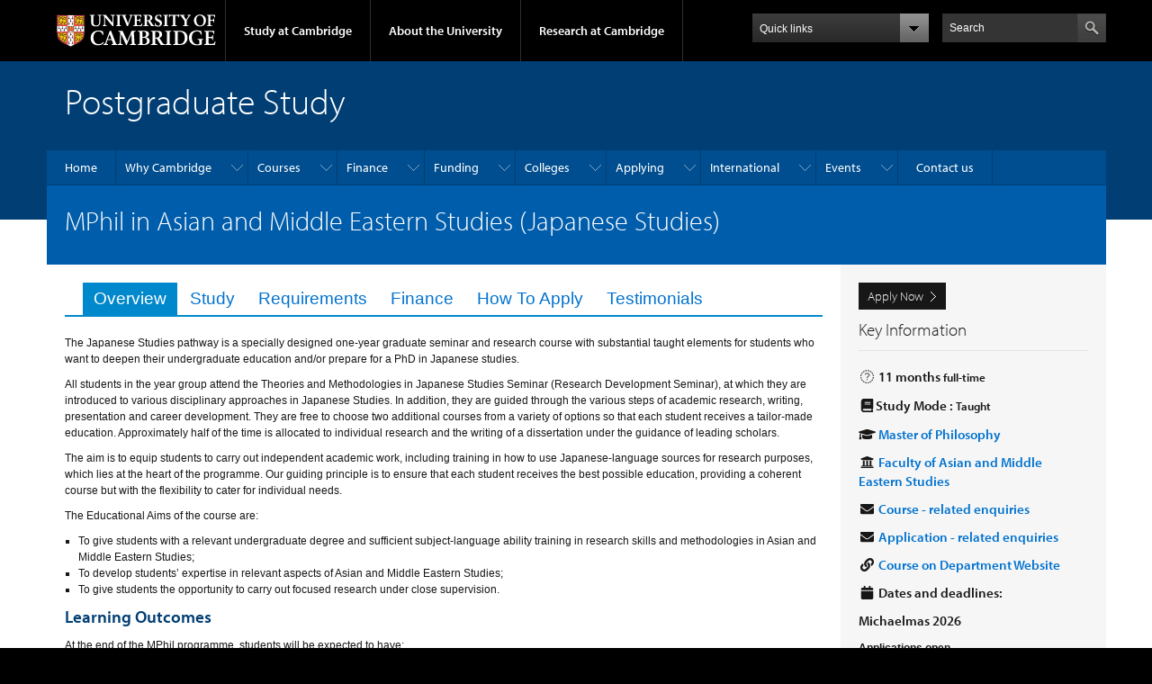

--- FILE ---
content_type: text/html; charset=utf-8
request_url: https://www.postgraduate.study.cam.ac.uk/courses/directory/amammpjps
body_size: 12492
content:
<!DOCTYPE html>

<html xmlns="http://www.w3.org/1999/xhtml" lang="en"
      dir="ltr"  class="no-js">

<head>

  <meta http-equiv="Content-Type" content="text/html; charset=utf-8" />
<meta http-equiv="X-UA-Compatible" content="IE=edge" />
<link rel="shortcut icon" href="https://www.postgraduate.study.cam.ac.uk/profiles/cambridge/themes/cambridge_theme/favicon.ico" type="image/vnd.microsoft.icon" />
<link rel="apple-touch-icon" href="https://www.postgraduate.study.cam.ac.uk/profiles/cambridge/themes/cambridge_theme/apple-touch-icon.png" type="image/png" />
<meta name="generator" content="Drupal 7 (https://www.drupal.org)" />
<link rel="canonical" href="https://www.postgraduate.study.cam.ac.uk/courses/directory/amammpjps" />
<link rel="shortlink" href="https://www.postgraduate.study.cam.ac.uk/node/42116" />

  <title>MPhil in Asian and Middle Eastern Studies (Japanese Studies) | Postgraduate Study</title>

  <meta name="viewport" content="width=device-width, initial-scale=1.0"/>

  <link type="text/css" rel="stylesheet" href="https://www.postgraduate.study.cam.ac.uk/sites/default/files/css/css_xE-rWrJf-fncB6ztZfd2huxqgxu4WO-qwma6Xer30m4.css" media="all" />
<link type="text/css" rel="stylesheet" href="https://www.postgraduate.study.cam.ac.uk/sites/default/files/css/css_z4UkRKhBAMep23boA3d2DD_F_2FHRpe5-JaW9EZTBTA.css" media="all" />
<link type="text/css" rel="stylesheet" href="https://www.postgraduate.study.cam.ac.uk/sites/default/files/css/css_xFkv5MElHGtMYWn2ju7Toy-Pdf5jcuNFcvXa61SA9M0.css" media="all" />
<link type="text/css" rel="stylesheet" href="https://2026.gaobase.admin.cam.ac.uk//static/css/dynamics.css" media="all" />
<link type="text/css" rel="stylesheet" href="https://2026.gaobase.admin.cam.ac.uk//static/css/gao.css" media="all" />
<link type="text/css" rel="stylesheet" href="https://www.postgraduate.study.cam.ac.uk/sites/default/files/css/css_TZBLxdg3N2UduQtOE2dgRSFMCkFG-NWJk6_hB1tAgag.css" media="all" />
<link type="text/css" rel="stylesheet" href="https://www.postgraduate.study.cam.ac.uk/sites/default/files/css/css_WOs0aRb8jo5l-sGXcxVXX5I7uvUiJ0y0Kec9Y_JSvxE.css" media="all" />

  <script type="text/javascript" src="//use.typekit.com/hyb5bko.js"></script>
  <script type="text/javascript">try {
      Typekit.load();
    } catch (e) {
    }</script>
  <script type="text/javascript">document.documentElement.className += " js";</script>

</head>

<body class="html not-front not-logged-in no-sidebars page-node page-node- page-node-42116 node-type-gao-course campl-theme-1" >

<!--[if lt IE 7]>
<div class="lt-ie9 lt-ie8 lt-ie7">
<![endif]-->
<!--[if IE 7]>
<div class="lt-ie9 lt-ie8">
<![endif]-->
<!--[if IE 8]>
<div class="lt-ie9">
<![endif]-->

<a href="#page-content" class="campl-skipTo">skip to content</a>

<noscript aria-hidden="true"><iframe src="https://www.googletagmanager.com/ns.html?id=GTM-WK7B6PR" height="0" width="0" style="display:none;visibility:hidden"></iframe></noscript>


<div class="campl-row campl-global-header">
  <div class="campl-wrap clearfix">
    <div class="campl-header-container campl-column8" id="global-header-controls">
      <a href="https://www.cam.ac.uk" class="campl-main-logo">
        <img alt="University of Cambridge" src="/profiles/cambridge/themes/cambridge_theme/images/interface/main-logo-small.png"/>
      </a>

      <ul class="campl-unstyled-list campl-horizontal-navigation campl-global-navigation clearfix">
        <li>
          <a href="#study-with-us">Study at Cambridge</a>
        </li>
        <li>
          <a href="#about-the-university">About the University</a>
        </li>
        <li>
          <a href="https://www.cam.ac.uk/research?ucam-ref=global-header" class="campl-no-drawer">Research at Cambridge</a>
        </li>
      </ul>
    </div>

    <div class="campl-column2">
      <div class="campl-quicklinks">
      </div>
    </div>

    <div class="campl-column2">

      <div class="campl-site-search" id="site-search-btn">

        <label for="header-search" class="hidden">Search site</label>

        <div class="campl-search-input">
          <form action="https://search.cam.ac.uk/web" method="get">
            <input id="header-search" type="text" title="Search" name="query" value="" placeholder="Search"/>

            <input type="hidden" name="filterTitle" value="Postgraduate Study"/><input type="hidden" name="include" value="https://www.postgraduate.study.cam.ac.uk"/>
            <input type="image" alt="Search" class="campl-search-submit"
                   src="/profiles/cambridge/themes/cambridge_theme/images/interface/btn-search-header.png"/>
          </form>
        </div>
      </div>

    </div>
  </div>
</div>
<div class="campl-row campl-global-header campl-search-drawer">
  <div class="campl-wrap clearfix">
    <form class="campl-site-search-form" id="site-search-container" action="https://search.cam.ac.uk/web" method="get">
      <div class="campl-search-form-wrapper clearfix">
        <input type="text" class="text" title="Search" name="query" value="" placeholder="Search"/>

        <input type="hidden" name="filterTitle" value="Postgraduate Study"/><input type="hidden" name="include" value="https://www.postgraduate.study.cam.ac.uk"/>
        <input type="image" alt="Search" class="campl-search-submit"
               src="/profiles/cambridge/themes/cambridge_theme/images/interface/btn-search.png"/>
      </div>
    </form>
  </div>
</div>

<div class="campl-row campl-global-navigation-drawer">

  <div class="campl-wrap clearfix">
    <div class="campl-column12 campl-home-link-container">
      <a href="">Home</a>
    </div>
  </div>
  <div class="campl-wrap clearfix">
    <div class="campl-column12 campl-global-navigation-mobile-list campl-global-navigation-list">
      <div class="campl-global-navigation-outer clearfix" id="study-with-us">
        <ul class="campl-unstyled-list campl-global-navigation-header-container ">
          <li><a href="https://www.cam.ac.uk/study-at-cambridge?ucam-ref=global-header">Study at Cambridge</a></li>
        </ul>
        <div class="campl-column4">
          <ul
            class="campl-global-navigation-container campl-unstyled-list campl-global-navigation-secondary-with-children">
            <li>
              <a href="https://www.undergraduate.study.cam.ac.uk/?ucam-ref=global-header">Undergraduate</a>
              <ul class="campl-global-navigation-tertiary campl-unstyled-list">
                <li>
                  <a href="https://www.undergraduate.study.cam.ac.uk/courses?ucam-ref=global-header">Undergraduate courses</a>
                </li>
                <li>
                  <a href="https://www.undergraduate.study.cam.ac.uk/applying?ucam-ref=global-header">Applying</a>
                </li>
                <li>
                  <a href="https://www.undergraduate.study.cam.ac.uk/events?ucam-ref=global-header">Events and open days</a>
                </li>
                <li>
                  <a href="https://www.undergraduate.study.cam.ac.uk/finance?ucam-ref=global-header">Fees and finance</a>
                </li>
              </ul>
            </li>
          </ul>
        </div>
        <div class="campl-column4">
          <ul
            class="campl-global-navigation-container campl-unstyled-list campl-global-navigation-secondary-with-children">
            <li>
              <a href="https://www.postgraduate.study.cam.ac.uk/?ucam-ref=global-header">Postgraduate</a>
              <ul class="campl-global-navigation-tertiary campl-unstyled-list">
                <li>
                  <a href="https://www.postgraduate.study.cam.ac.uk/courses?ucam-ref=global-header">Postgraduate courses</a>
                </li>
                <li>
                  <a href="https://www.postgraduate.study.cam.ac.uk/application-process/how-do-i-apply?ucam-ref=global-header">How to apply</a>
		</li>
                <li>
                  <a href="https://www.postgraduate.study.cam.ac.uk/events?ucam-ref=global-header">Postgraduate events</a>
                </li>		      
                <li>
		  <a href="https://www.postgraduate.study.cam.ac.uk/funding?ucam-ref=global-header">Fees and funding</a>
		</li>
              </ul>
            </li>
          </ul>
        </div>
        <div class="campl-column4">
          <ul class="campl-global-navigation-container campl-unstyled-list last">
            <li>
              <a href="https://www.internationalstudents.cam.ac.uk/?ucam-ref=global-header">International
                students</a>
            </li>
            <li>
              <a href="https://www.ice.cam.ac.uk/?ucam-ref=global-header">Continuing education</a>
            </li>
            <li>
              <a href="https://www.epe.admin.cam.ac.uk/?ucam-ref=global-header">Executive and professional education</a>
            </li>
            <li>
              <a href="https://www.educ.cam.ac.uk/?ucam-ref=global-header">Courses in education</a>
            </li>
          </ul>
        </div>
      </div>

      <div class="campl-global-navigation-outer clearfix" id="about-the-university">
        <ul class="campl-global-navigation-header-container campl-unstyled-list">
          <li><a href="https://www.cam.ac.uk/about-the-university?ucam-ref=global-header">About the University</a></li>
        </ul>
        <div class="campl-column4">
          <ul class="campl-global-navigation-container campl-unstyled-list">
            <li>
              <a href="https://www.cam.ac.uk/about-the-university/how-the-university-and-colleges-work?ucam-ref=global-header">How the
                University and Colleges work</a>
            </li>
            <li>
              <a href="https://www.cam.ac.uk/about-the-university/term-dates-and-calendars?ucam-ref=global-header">Term dates and calendars</a>
            </li>
            <li>
              <a href="https://www.cam.ac.uk/about-the-university/history?ucam-ref=global-header">History</a>
            </li>
            <li>
              <a href="https://map.cam.ac.uk/?ucam-ref=global-header">Map</a>
            </li>
            <li>
              <a href="https://www.cam.ac.uk/about-the-university/visiting-the-university?ucam-ref=global-header">Visiting the University</a>
            </li>
          </ul>
        </div>
        <div class="campl-column4">
          <ul class="campl-global-navigation-container campl-unstyled-list">
            <li>
              <a href="https://www.cam.ac.uk/about-the-university/annual-reports?ucam-ref=global-header">Annual reports</a>
            </li>
            <li>
              <a href="https://www.equality.admin.cam.ac.uk/?ucam-ref=global-header">Equality and diversity</a>
            </li>
            <li>
              <a href="https://www.cam.ac.uk/news?ucam-ref=global-header">News</a>
            </li>
            <li>
              <a href="https://www.cam.ac.uk/a-global-university?ucam-ref=global-header">A global university</a>
            </li>
          </ul>
        </div>
        <div class="campl-column4">
          <ul class="campl-global-navigation-container campl-unstyled-list">
            <li>
              <a href="https://www.admin.cam.ac.uk/whatson/?ucam-ref=global-header">Events</a>
            </li>
            <li>
              <a href="https://www.cam.ac.uk/public-engagement?ucam-ref=global-header">Public engagement</a>
            </li>
            <li>
              <a href="https://www.jobs.cam.ac.uk/">Jobs</a>
            </li>
            <li>
              <a href="https://www.philanthropy.cam.ac.uk/?ucam-ref=global-header">Give to Cambridge</a>
            </li>
          </ul>
        </div>
      </div>

      <div class="campl-global-navigation-outer clearfix" id="our-research">
        <ul class="campl-global-navigation-header-container campl-unstyled-list">
          <li><a href="">Research at Cambridge</a></li>
        </ul>
      </div>
    </div>

    <ul class="campl-unstyled-list campl-quicklinks-list campl-global-navigation-container ">
      <li>
        <a href="https://www.cam.ac.uk/for-staff?ucam-ref=global-quick-links">For staff</a>
      </li>
      <li>
        <a href="https://www.cambridgestudents.cam.ac.uk/?ucam-ref=global-quick-links">For Cambridge students</a>
      </li>
      <li>
        <a href="https://www.alumni.cam.ac.uk/?ucam-ref=global-quick-links">For alumni</a>
      </li>
	  <li>
        <a href="https://www.research-operations.admin.cam.ac.uk/?ucam-ref=global-quick-links">For our researchers</a>
      </li>
      <li>
        <a href="https://www.cam.ac.uk/business-and-enterprise?ucam-ref=global-quick-links">Business and enterprise</a>
      </li>
      <li>
        <a href="https://www.cam.ac.uk/colleges-and-departments?ucam-ref=global-quick-links">Colleges &amp; departments</a>
      </li>
	  <li>
        <a href="https://www.cam.ac.uk/email-and-phone-search?ucam-ref=global-quick-links">Email &amp; phone search</a>
      </li>
      <li>
        <a href="https://www.philanthropy.cam.ac.uk/?ucam-ref=global-quick-links">Give to Cambridge</a>
      </li>
      <li>
        <a href="https://www.libraries.cam.ac.uk/?ucam-ref=global-quick-links">Libraries</a>
      </li>
      <li>
        <a href="https://www.museums.cam.ac.uk/?ucam-ref=global-quick-links">Museums &amp; collections</a>
      </li>
    </ul>
  </div>
</div>

<div class="campl-row campl-page-header campl-section-page">
  <div class="campl-wrap clearfix">
    <div class="campl-column12">
      <div class="campl-content-container ">

        
                          
        
                  <p class="campl-page-title">
                  Postgraduate Study                            </p>
        
        
      </div>
    </div>
  </div>
</div>

  <div class="campl-row campl-page-header">
    <div class="campl-wrap">
        <div class="region region-horizontal-navigation">
    <div id="block-menu-block-1" class="block block-menu-block">

  
  
  
  <div>
    <div class="menu-block-wrapper menu-block-1 menu-name-main-menu parent-mlid-0 menu-level-1">
  <div class="campl-wrap clearfix campl-local-navigation"><div class="campl-local-navigation-container"><ul class="campl-unstyled-list"><li class="first leaf menu-mlid-275"><a href="/">Home</a></li>
<li class="expanded menu-mlid-717"><a href="/why-cambridge">Why Cambridge</a><ul class="campl-unstyled-list local-dropdown-menu"><li class="first collapsed menu-mlid-717"><a href="/why-cambridge">Why Cambridge overview</a></li>
<li class="leaf menu-mlid-50642"><a href="/why-cambridge/chat-with-us">Chat with our students</a></li>
<li class="expanded menu-mlid-42510"><a href="/why-cambridge/cambridge-explained">Cambridge explained</a><ul class="campl-unstyled-list local-dropdown-menu"><li class="first collapsed menu-mlid-42510"><a href="/why-cambridge/cambridge-explained">Cambridge explained overview</a></li>
<li class="last leaf menu-mlid-738"><a href="/why-cambridge/cambridge-explained/supervision-system">The supervision system</a></li>
</ul></li>
<li class="expanded menu-mlid-42511"><a href="/why-cambridge/student-life">Student life</a><ul class="campl-unstyled-list local-dropdown-menu"><li class="first collapsed menu-mlid-42511"><a href="/why-cambridge/student-life">Student life overview</a></li>
<li class="leaf menu-mlid-723"><a href="/why-cambridge/student-life/around-cambridge">In and around Cambridge</a></li>
<li class="leaf menu-mlid-737"><a href="/why-cambridge/student-life/leisure-activities">Leisure activities</a></li>
<li class="leaf menu-mlid-736"><a href="/why-cambridge/student-life/student-union">Student union</a></li>
<li class="last leaf menu-mlid-49742"><a href="/why-cambridge/student-life/music-awards">Music awards</a></li>
</ul></li>
<li class="expanded menu-mlid-42512"><a href="/why-cambridge/student-support">Student support</a><ul class="campl-unstyled-list local-dropdown-menu"><li class="first collapsed menu-mlid-42512"><a href="/why-cambridge/student-support">Student support overview</a></li>
<li class="leaf menu-mlid-42513"><a href="/why-cambridge/student-support/mental-health-and-wellbeing">Mental health and wellbeing</a></li>
<li class="leaf menu-mlid-734"><a href="/why-cambridge/student-support/disabled-students">Disabled students</a></li>
<li class="leaf menu-mlid-735"><a href="/why-cambridge/student-support/childcare">Childcare</a></li>
<li class="leaf menu-mlid-42514"><a href="/why-cambridge/student-support/learn-language-cambridge">Language tuition</a></li>
<li class="leaf menu-mlid-42515"><a href="/why-cambridge/support/skills-training">Skills training</a></li>
<li class="last leaf menu-mlid-55012"><a href="/why-cambridge/student-support/refugees">Support for refugees</a></li>
</ul></li>
<li class="last leaf menu-mlid-732"><a href="/why-cambridge/careers">Careers</a></li>
</ul></li>
<li class="expanded menu-mlid-1572"><a href="/courses-overview">Courses</a><ul class="campl-unstyled-list local-dropdown-menu"><li class="first collapsed menu-mlid-1572"><a href="/courses-overview">Courses overview</a></li>
<li class="leaf menu-mlid-1078"><a href="/courses">Course Directory</a></li>
<li class="leaf menu-mlid-543"><a href="/courses/departments">Department directory</a></li>
<li class="leaf menu-mlid-10452"><a href="/courses/qualifications">Qualification types</a></li>
<li class="leaf menu-mlid-579"><a href="/courses/part-time-study">Part-time study</a></li>
<li class="leaf menu-mlid-56242"><a href="/courses-overview/research-degrees">Research degrees</a></li>
<li class="last leaf menu-mlid-648"><a href="/courses/visiting-students">Visiting students</a></li>
</ul></li>
<li class="expanded menu-mlid-582"><a href="/finance">Finance</a><ul class="campl-unstyled-list local-dropdown-menu"><li class="first collapsed menu-mlid-582"><a href="/finance">Finance overview</a></li>
<li class="expanded menu-mlid-583"><a href="/finance/fees">Tuition fees</a><ul class="campl-unstyled-list local-dropdown-menu"><li class="first collapsed menu-mlid-583"><a href="/finance/fees">Tuition fees overview</a></li>
<li class="leaf menu-mlid-593"><a href="/finance/fees/what-my-fee-status">What is my fee status?</a></li>
<li class="leaf menu-mlid-597"><a href="/finance/fees/tuition-fees-part-time-students">Part-time study fees</a></li>
<li class="last leaf menu-mlid-595"><a href="/finance/fees/staff-bursary-scheme">Staff Bursary Scheme</a></li>
</ul></li>
<li class="last leaf menu-mlid-596"><a href="/finance/maintenance">Living costs</a></li>
</ul></li>
<li class="expanded menu-mlid-48739"><a href="/funding">Funding</a><ul class="campl-unstyled-list local-dropdown-menu"><li class="first collapsed menu-mlid-48739"><a href="/funding">Funding overview</a></li>
<li class="leaf menu-mlid-48741"><a href="/funding/applying-university-funding">Applying for University funding</a></li>
<li class="leaf menu-mlid-61052"><a href="/funding/doctoral-training-programmes">Doctoral training programmes</a></li>
<li class="last leaf menu-mlid-64881"><a href="/funding/external-funding-and-loans">External funding and loans</a></li>
</ul></li>
<li class="expanded menu-mlid-59982"><a href="/colleges">Colleges</a><ul class="campl-unstyled-list local-dropdown-menu"><li class="first collapsed menu-mlid-59982"><a href="/colleges">Colleges overview</a></li>
<li class="leaf menu-mlid-69842"><a href="/colleges/college-listing">College listing</a></li>
<li class="last leaf menu-mlid-64882"><a href="/colleges/accommodation">Accommodation</a></li>
</ul></li>
<li class="expanded menu-mlid-42503"><a href="/apply">Applying</a><ul class="campl-unstyled-list local-dropdown-menu"><li class="first collapsed menu-mlid-42503"><a href="/apply">Applying overview</a></li>
<li class="leaf menu-mlid-605"><a href="/apply/application-deadlines">Application deadlines</a></li>
<li class="expanded menu-mlid-65963"><a href="/apply/before/entry-requirements" title="">Before you apply</a><ul class="campl-unstyled-list local-dropdown-menu"><li class="first leaf menu-mlid-649"><a href="/apply/before/entry-requirements">Entry requirements</a></li>
<li class="leaf menu-mlid-65962"><a href="/apply/before/international-qualifications">International qualifications</a></li>
<li class="leaf menu-mlid-580"><a href="/apply/before/english-language-requirements">English language requirements</a></li>
<li class="leaf menu-mlid-65960"><a href="/apply/before/find-supervisor">Find a supervisor</a></li>
<li class="last leaf menu-mlid-65964"><a href="/apply/before/widening-access">Widening access and participation</a></li>
</ul></li>
<li class="expanded menu-mlid-65965"><a href="/apply/how/supporting-documents" title="">How to apply</a><ul class="campl-unstyled-list local-dropdown-menu"><li class="first expanded menu-mlid-607"><a href="/apply/how/supporting-documents">Supporting documents</a><ul class="menu"><li class="first collapsed menu-mlid-607"><a href="/apply/how/supporting-documents">Supporting documents overview</a></li>
<li class="leaf menu-mlid-14692"><a href="/apply/how/research-proposal">Writing a research proposal</a></li>
<li class="last leaf menu-mlid-65966"><a href="/apply/how/personal-statement">Preparing a personal statement</a></li>
</ul></li>
<li class="leaf menu-mlid-55122"><a href="/apply/how/references">References</a></li>
<li class="expanded menu-mlid-16444"><a href="/apply/how/application-fee">Application fee</a><ul class="menu"><li class="first collapsed menu-mlid-16444"><a href="/apply/how/application-fee">Application fee overview</a></li>
<li class="last leaf menu-mlid-61032"><a href="/apply/how/application-fee-waiver">Application fee waiver</a></li>
</ul></li>
<li class="leaf menu-mlid-65967"><a href="/apply/how/international-applications">International applications</a></li>
<li class="leaf menu-mlid-603"><a href="/apply/how/disabled-applicants">Disabled applicants</a></li>
<li class="leaf menu-mlid-64782"><a href="/apply/how/ai-postgraduate-applications">AI and postgraduate applications</a></li>
<li class="last leaf menu-mlid-58172"><a href="/apply/how/admissions-fraud">Admissions fraud</a></li>
</ul></li>
<li class="expanded menu-mlid-65968"><a href="/apply/after/how-assess-application" title="">After you apply</a><ul class="campl-unstyled-list local-dropdown-menu"><li class="first leaf menu-mlid-42505"><a href="/apply/after/how-assess-application">How we assess your application</a></li>
<li class="expanded menu-mlid-65969"><a href="/apply/after/application-outcome">Outcome of your application</a><ul class="menu"><li class="first collapsed menu-mlid-65969"><a href="/apply/after/application-outcome">Outcome of your application overview</a></li>
<li class="last leaf menu-mlid-657"><a href="/apply/after/appeals-complaints">Appeals and complaints</a></li>
</ul></li>
<li class="expanded menu-mlid-656"><a href="/apply/after/your-offer">Your offer</a><ul class="menu"><li class="first collapsed menu-mlid-656"><a href="/apply/after/your-offer">Your offer overview</a></li>
<li class="leaf menu-mlid-567"><a href="/apply/after/visas-immigration">Visas and immigration</a></li>
<li class="last leaf menu-mlid-3252"><a href="/apply/after/criminal-convictions">Declaring criminal convictions</a></li>
</ul></li>
<li class="leaf menu-mlid-69844"><a href="/apply/after/changing-your-start-date">Changing your start date to a later term</a></li>
<li class="leaf menu-mlid-655"><a href="/apply/after/deferred-entry">Deferring your application</a></li>
<li class="last leaf menu-mlid-65970"><a href="/apply/after/prepare-to-arrive">Prepare to arrive</a></li>
</ul></li>
<li class="last leaf menu-mlid-42518"><a href="/apply/track-application">Track your application</a></li>
</ul></li>
<li class="expanded menu-mlid-566"><a href="/international">International</a><ul class="campl-unstyled-list local-dropdown-menu"><li class="first collapsed menu-mlid-566"><a href="/international">International overview</a></li>
<li class="leaf menu-mlid-66962"><a href="/apply/how/international-applications" title="">How to apply</a></li>
<li class="leaf menu-mlid-69841"><a href="/apply/before/international-qualifications" title="">International qualifications</a></li>
<li class="leaf menu-mlid-69846"><a href="/apply/before/english-language-requirements" title="">English language requirements</a></li>
<li class="leaf menu-mlid-69847"><a href="/apply/after/visas-immigration" title="">Visas and immigration</a></li>
<li class="leaf menu-mlid-61042"><a href="/international/international-visits-and-events">International events and visits</a></li>
<li class="expanded menu-mlid-49642"><a href="/international/student-perspectives" title="">Student views</a><ul class="campl-unstyled-list local-dropdown-menu"><li class="first collapsed menu-mlid-49642"><a href="/international/student-perspectives" title="">Student views overview</a></li>
<li class="leaf menu-mlid-49552"><a href="/international/student-perspectives/akhilas-story">Akhila’s story</a></li>
<li class="leaf menu-mlid-49562"><a href="/international/student-perspectives/alexs-story">Alex’s story</a></li>
<li class="leaf menu-mlid-49572"><a href="/international/student-perspectives/huijies-story">Huijie’s story</a></li>
<li class="leaf menu-mlid-49582"><a href="/international/student-perspectives/kelseys-story">Kelsey’s story</a></li>
<li class="leaf menu-mlid-49592"><a href="/international/student-perspectives/lus-story">Lu’s story</a></li>
<li class="last leaf menu-mlid-49602"><a href="/international/student-perspectives/nileshs-story">Nilesh’s story</a></li>
</ul></li>
<li class="last leaf menu-mlid-60115"><a href="/international/get-in-touch">Get in touch!</a></li>
</ul></li>
<li class="expanded menu-mlid-16329"><a href="/events">Events</a><ul class="campl-unstyled-list local-dropdown-menu"><li class="first collapsed menu-mlid-16329"><a href="/events">Events overview</a></li>
<li class="leaf menu-mlid-58162"><a href="/events-listing" title="">Upcoming events</a></li>
<li class="leaf menu-mlid-34732"><a href="/openday">Postgraduate Open Days</a></li>
<li class="leaf menu-mlid-61112"><a href="/events/discover-cambridge">Discover Cambridge webinars</a></li>
<li class="leaf menu-mlid-61062"><a href="/international/international-visits-and-events" title="">International events</a></li>
<li class="leaf menu-mlid-56132"><a href="https://www.virtualtour.study.cam.ac.uk/" title="">Virtual tour</a></li>
<li class="expanded menu-mlid-69837"><a href="/events/aim-applicant-support-programme">AIM applicant support programme</a><ul class="campl-unstyled-list local-dropdown-menu"><li class="first collapsed menu-mlid-69837"><a href="/events/aim-applicant-support-programme">AIM applicant support programme overview</a></li>
<li class="leaf menu-mlid-69838"><a href="/events/aim-applicant-support-programme/aim-explore">AIM: Explore</a></li>
<li class="leaf menu-mlid-69839"><a href="/events/aim-applicant-support-programme/aim-masters">AIM: Master&#039;s</a></li>
<li class="last leaf menu-mlid-69840"><a href="/aim-phd">AIM: PhD</a></li>
</ul></li>
<li class="leaf menu-mlid-61092"><a href="/events/placements">Research placements</a></li>
<li class="last leaf menu-mlid-69845"><a href="/events/getting-here">Getting here</a></li>
</ul></li>
<li class="last leaf menu-mlid-56352"><a href="/contact-us">Contact us</a></li>
</ul></div></div></div>
  </div>

</div>
  </div>
    </div>
  </div>


  <div class="campl-row campl-page-header">
    <div class="campl-wrap clearfix campl-page-sub-title campl-recessed-sub-title">
      
      <div class="campl-column12">
        <div class="campl-content-container clearfix contextual-links-region">
                    <h1 class="campl-sub-title">MPhil in Asian and Middle Eastern Studies (Japanese Studies) </h1>
                  </div>
      </div>
    </div>
  </div>

  <div class="campl-row campl-content
    campl-recessed-content">
    <div class="campl-wrap clearfix">
                            <div class="campl-column9 campl-main-content" id="page-content">

          <div class="">

            
                          <div class="campl-content-container campl-no-bottom-padding"><h2 class="element-invisible">Primary tabs</h2><ul class="campl-nav campl-nav-tabs campl-unstyled-list"><li class="active"><a href="/courses/directory/amammpjps">Overview<span class="element-invisible">(active tab)</span></a></li>
<li><a href="/courses/directory/amammpjps/study">Study</a></li>
<li><a href="/courses/directory/amammpjps/requirements">Requirements</a></li>
<li><a href="/courses/directory/amammpjps/finance">Finance</a></li>
<li><a href="/courses/directory/amammpjps/apply">How To Apply</a></li>
<li><a href="/courses/directory/amammpjps/testimonials">Testimonials</a></li>
</ul></div>            
              <div class="region region-content">
    <div id="node-42116" class="node node-gao-course clearfix">
  <div class="field field-name-field-gao-course-header field-type-text-long field-label-hidden"><div class="field-items"><div class="field-item even">
</div></div></div>  <div class="content campl-content-container">
    <!--<ul class="campl-nav campl-nav-tabs campl-unstyled-list" style="margin-bottom:20px;">
      <li class="active"><a href="/courses/directory/amammpjps">Overview</a></li><li><a href="/courses/directory/amammpjps/study">Study</a></li><li><a href="/courses/directory/amammpjps/requirements">Requirements</a></li><li><a href="/courses/directory/amammpjps/finance">Finance</a></li><li><a href="/courses/directory/amammpjps/apply">How To Apply</a></li><li><a href="/courses/directory/amammpjps/testimonials">Testimonials</a></li>    </ul>-->
    <div class="field field-name-field-gao-course-overview field-type-text-long field-label-hidden"><div class="field-items"><div class="field-item even">
<p>The Japanese Studies pathway is a specially designed one-year graduate seminar and research course with substantial taught elements for students who want to deepen their undergraduate education and/or prepare for a PhD in Japanese studies. </p>

<p>All students in the year group attend the Theories and Methodologies in Japanese Studies Seminar (Research Development Seminar), at which they are introduced to various disciplinary approaches in Japanese Studies. In addition, they are guided through the various steps of academic research, writing, presentation and career development. They are free to choose two additional courses from a variety of options so that each student receives a tailor-made education. Approximately half of the time is allocated to individual research and the writing of a dissertation under the guidance of leading scholars.</p>

<p>The aim is to equip students to carry out independent academic work, including training in how to use Japanese-language sources for research purposes, which lies at the heart of the programme. Our guiding principle is to ensure that each student receives the best possible education, providing a coherent course but with the flexibility to cater for individual needs.</p>

<p>The Educational Aims of the course are:</p>

<ul>
	<li>To give students with a relevant undergraduate degree and sufficient subject-language ability training in research skills and methodologies in Asian and Middle Eastern Studies;</li>
	<li> To develop students’ expertise in relevant aspects of Asian and Middle Eastern Studies;</li>
	<li> To give students the opportunity to carry out focused research under close supervision.</li>
</ul>

    <h2>Learning Outcomes</h2>
    <p>At the end of the MPhil programme, students will be expected to have:</p>

<ul>
	<li>acquired the ability to read, interpret and translate primary sources in modern and/or classical Japanese;</li>
	<li>acquired a good knowledge of the general scholarship on modern and/or classical Japanese studies;</li>
	<li>acquired an in-depth knowledge of the secondary literature relevant to the subject of their dissertation;</li>
	<li>developed the ability to formulate original research questions and to produce a well-constructed argument to answer them, in the form of an independent piece of research based on the use of primary and secondary sources;</li>
	<li>acquired the skills to use library and internet resources independently; and</li>
	<li>developed a peer network and the ability to give constructive feedback.</li>
</ul>


    <hr />
    <h2>Continuing</h2>
    <p>All applicants should submit, via the Applicant Portal, a workable and relevant research proposal and demonstrate that they have the required academic knowledge and skills to carry out their project.</p>

<p>Those students who are enrolled in an MPhil by Advanced Studies at the University of Cambridge and wish to continue to the PhD programme at the Faculty of Asian and Middle Eastern Studies will be required to obtain at least 67 per cent overall in their MPhil by Advanced Studies degree and satisfy any pre-existing requirements also set by the Degree Committee, i.e. English language requirement.</p>

<p>Admission is at the discretion of the Degree Committee, which judges each applicant on their own merits and in accordance with its own set of rules and regulations.</p>


    <hr />
    <h2>Open Days</h2>
    <p>The University hosts and attends fairs and events throughout the year, in the UK and across the world. We also offer online events to help you explore your options:</p>

<ul>
	<li>
	<p>Discover Cambridge: Master’s and PhD study webinars - these Spring events provide practical information about applying for postgraduate study.</p>
	</li>
	<li>
	<p>Postgraduate Virtual Open Days - taking place in November each year, the Open Days focus on subject and course information.</p>
	</li>
</ul>

<p>For more information about upcoming events <a href="https://www.postgraduate.study.cam.ac.uk/events" target="_blank">visit our events pages</a>.</p>


</div></div></div>  </div>
</div>
  </div>

          </div>

        </div>
      
      
              <div class="campl-column3 campl-secondary-content ">
            <div class="region region-sidebar">
    <div id="block-fieldblock-node-gao-course-default-field-gao-sidebar" class="block block-fieldblock">

  
  
  
  <div class="campl-content-container">
    <div class="field field-name-field-gao-sidebar field-type-text-long field-label-hidden"><div class="field-items"><div class="field-item even">


    <p>
        <a class="campl-primary-cta" href="https://apply.graduate.study.cam.ac.uk//applicant/login?apply=AMAMMPJPS">Apply Now</a>
    </p>

<div class="campl-heading-container">
    <h2>Key Information</h2>
</div>
<br>

    <h4>
        <i class="fa fa-fw fa-clock-o"></i> 11 months <small>full-time</small>
    </h4>




    <h4>
        <i class="fa fa-book fa-fw"></i>Study Mode : <small>Taught</small>
    </h4>

<h4>
    <i class="fa fa-fw fa-graduation-cap"></i> <a href="https://www.postgraduate.study.cam.ac.uk/courses/qualifications/mphil">Master of Philosophy</a>
    
</h4>

    <h4>
        <i class="fa fa-fw fa-university"></i> <a href="https://www.postgraduate.study.cam.ac.uk/courses/departments/amam">Faculty of Asian and Middle Eastern Studies</a>
    </h4>


    <h4>
        <i class="fa fa-fw fa-envelope"></i> <a href="mailto:gpa@ames.cam.ac.uk">Course - related enquiries</a>
    </h4>

<h4>
    <i class="fa fa-fw fa-envelope"></i> <a href="https://camadmissions.zendesk.com/hc/en-gb/requests/new">Application - related enquiries</a>
</h4>

    <h4>
        <i class="fa fa-fw fa-link"></i> <a href="https://www.ames.cam.ac.uk/postgraduates/prospective-masters-students">Course on Department Website</a>
    </h4>

<h4>
    <i class="fa fa-fw fa-calendar"></i> Dates and deadlines:
</h4>
<div id="presentations" class="panel-group">
    
        
        <div class="panel panel-default">
            <div class="panel-heading"
                 data-toggle="collapse"
                 data-parent="#presentations"
                 data-target="#term-3521">
                <h4 class="panel-title">
                    Michaelmas 2026
                    
                </h4>
            </div>
            <div id="term-3521"
                 class="panel-collapse collapse in">
                <div class="panel-body">
                    <dl>
                        <dt>Applications open</dt>
                        <dd>
                            Sept. 3, 2025
                        </dd>
                        <dt>Application deadline</dt>
                        <dd>
                            May 14, 2026
                        </dd>
                        <dt>Course Starts</dt>
                        <dd>
                            Oct. 1, 2026
                        </dd>
                    </dl>
                    <p>
                        <small>Some courses can close early. See the <a href="https://www.postgraduate.study.cam.ac.uk/how-do-i-apply/application-funding-deadlines">Deadlines page</a> for guidance on when to apply.</small>
                    </p>
                </div>
            </div>
        </div>
    
    
        <div class="panel panel-default">
            <div class="panel-heading collapsed"
                 data-toggle="collapse"
                 data-parent="#presentations"
                 data-target="#funding-deadlines">
                <h4 class="panel-title">Funding Deadlines</h4>
            </div>
            <div id="funding-deadlines" class="panel-collapse collapse">
                <div class="panel-body">
                    <dl>
                        
                            <dt>Course Funding Deadline</dt>
                            <dd>
                                Dec. 3, 2025
                            </dd>
                        
                        
                            <dt>Gates Cambridge US round only</dt>
                            <dd>
                                Oct. 15, 2025
                            </dd>
                        
                    </dl>
                    <p>
                        <small>These deadlines apply to applications for courses starting in Michaelmas , Lent  and Easter .</small>
                    </p>
                </div>
            </div>
        </div>
    
</div>

    <br>
    
    <div class="campl-heading-container">
        <h2>Similar Courses</h2>
    </div>
    <ul class="campl-unstyled-list campl-related-links">
        
            <li>
                <a href="https://www.postgraduate.study.cam.ac.uk/courses/directory/amammpkrs">Asian and Middle Eastern Studies (Korean Studies)</a>
                
                <br>
                
                MPhil
            </li>
        
            <li>
                <a href="https://www.postgraduate.study.cam.ac.uk/courses/directory/amammpjpr">Asian and Middle Eastern Studies by Research (Japanese Studies)</a>
                
                <br>
                
                MPhil
            </li>
        
            <li>
                <a href="https://www.postgraduate.study.cam.ac.uk/courses/directory/amammpkrr">Asian and Middle Eastern Studies by Research (Korean Studies)</a>
                
                <br>
                
                MPhil
            </li>
        
            <li>
                <a href="https://www.postgraduate.study.cam.ac.uk/courses/directory/polamplas">Latin American Studies</a>
                
                <br>
                
                MPhil
            </li>
        
            <li>
                <a href="https://www.postgraduate.study.cam.ac.uk/courses/directory/polapdlas">Latin American Studies</a>
                
                <br>
                
                PhD
            </li>
        
    </ul>

</div></div></div>  </div>

</div>
  </div>
        </div>
      
      
    </div>

  </div>

  <div class="campl-row campl-local-footer">
    <div class="campl-wrap clearfix">
      <div class="campl-column3 campl-footer-navigation">
                    <div class="region region-footer-1">
    <div id="block-menu-menu-graduate-admissions-office" class="block block-menu campl-content-container campl-navigation-list">

  
      <h3>Postgraduate Admissions Office</h3>
  
  
  <div class="content">
    <ul class="campl-unstyled-list"><li class="first leaf"><a href="/about-us" title="">About us</a></li>
<li class="leaf"><a href="/admissions-statistics" title="">Admissions statistics</a></li>
<li class="leaf"><a href="https://apply.postgraduate.study.cam.ac.uk/applicant/login" title="">Start an application</a></li>
<li class="leaf"><a href="https://camsis.cam.ac.uk/psc/publicprod/EMPLOYEE/SA/c/UC_GRAD_APP_SELF_SERVICE.UC_PG_LOGIN_FL.GBL" title="">Applicant Self-Service</a></li>
<li class="last leaf"><a href="https://www.postgraduate.study.cam.ac.uk/contact-us" title="">Contact us</a></li>
</ul>  </div>

</div>
  </div>
              </div>
      <div class="campl-column3 campl-footer-navigation">
                    <div class="region region-footer-2">
    <div id="block-block-692" class="block block-block campl-content-container campl-navigation-list">

  
      <h3>About this site</h3>
  
  
  <div class="content">
    <p><a href="https://www.postgraduate.study.cam.ac.uk/about-this-site">About our website</a></p>

<p><a href="https://www.postgraduate.study.cam.ac.uk/about-this-site/cookies" title="Cookies">Cookie notice</a></p>

<p><a href="https://www.postgraduate.study.cam.ac.uk/about-this-site/privacy-policy" title="Privacy policy">Privacy policy</a></p>

<p><a href="https://www.postgraduate.study.cam.ac.uk/how-we-use-participant-data">Event booking policy</a>&nbsp;</p>
  </div>

</div>
  </div>
              </div>
      <div class="campl-column3 campl-footer-navigation">
                    <div class="region region-footer-3">
    <div id="block-block-702" class="block block-block campl-content-container campl-navigation-list">

  
      <h3>University Policy and Guidelines</h3>
  
  
  <div class="content">
    <p><a href="https://www.cam.ac.uk/about-this-site/privacy-policy">University privacy policy</a></p>

<p><a href="https://www.information-compliance.admin.cam.ac.uk/data-protection/applicant-data">Information compliance</a></p>

<p><a href="http://www.equality.admin.cam.ac.uk/equality-and-diversity-cambridge/equal-opportunities-policy">Equality and Diversity</a></p>

<p><a href="https://www.cambridgestudents.cam.ac.uk/new-students/manage-your-student-information/graduate-students/terms-study">Terms of Study</a></p>

<p><a href="https://www.postgraduate.study.cam.ac.uk/freedom-speech">Freedom of Speech</a></p>
  </div>

</div>
  </div>
              </div>
      <div class="campl-column3 campl-footer-navigation last">
                                </div>
    </div>
  </div>

<div class="campl-row campl-global-footer">
  <div class="campl-wrap clearfix">
    <div class="campl-column3 campl-footer-navigation">
      <div class="campl-content-container campl-footer-logo">
        <img alt="University of Cambridge" src="/profiles/cambridge/themes/cambridge_theme/images/interface/main-logo-small.png"
             class="campl-scale-with-grid"/>

        <p>&#169; 2026 University of Cambridge</p>
        <ul class="campl-unstyled-list campl-global-footer-links">
          <li>
            <a href="https://www.cam.ac.uk/about-the-university/contact-the-university?ucam-ref=global-footer">Contact the University</a>
          </li>
          <li>
            <a href="https://www.cam.ac.uk/about-this-site/accessibility?ucam-ref=global-footer">Accessibility</a>
          </li>
          <li>
            <a href="https://www.information-compliance.admin.cam.ac.uk/foi?ucam-ref=global-footer">Freedom of information</a>
          </li>
		  <li>
		    <a href="https://www.cam.ac.uk/about-this-site/privacy-policy?ucam-ref=global-footer">Privacy policy and cookies</a>
		  </li>
		  <li>
		    <a href="https://www.governanceandcompliance.admin.cam.ac.uk/governance-and-strategy/anti-slavery-and-anti-trafficking?ucam-ref=global-footer">Statement on Modern Slavery</a>
		  </li>
          <li>
            <a href="https://www.cam.ac.uk/about-this-site/terms-and-conditions?ucam-ref=global-footer">Terms and conditions</a>
          </li>
		  <li>
            <a href="https://www.cam.ac.uk/university-a-z?ucam-ref=global-footer">University A-Z</a>
          </li>
        </ul>
      </div>
    </div>
    <div class="campl-column3 campl-footer-navigation">
      <div class="campl-content-container campl-navigation-list">

        <div class="link-list">
          <h3><a href="https://www.cam.ac.uk/study-at-cambridge?ucam-ref=global-footer">Study at Cambridge</a></h3>
          <ul class="campl-unstyled-list campl-page-children">
            <li>
              <a href="https://www.undergraduate.study.cam.ac.uk/?ucam-ref=global-footer">Undergraduate</a>
            </li>
            <li>
              <a href="https://www.postgraduate.study.cam.ac.uk?ucam-ref=global-footer">Postgraduate</a>
            </li>
            <li>
              <a href="https://www.pace.cam.ac.uk/?ucam-ref=global-footer">Professional and continuing education</a>
            </li>
            <li>
              <a href="https://www.epe.admin.cam.ac.uk/?ucam-ref=global-footer">Executive and professional education</a>
            </li>
            <li>
              <a href="https://www.educ.cam.ac.uk/?ucam-ref=global-footer">Courses in education</a>
            </li>
          </ul>
        </div>
      </div>
    </div>
    <div class="campl-column3 campl-footer-navigation">
      <div class="campl-content-container campl-navigation-list">
        <h3><a href="https://www.cam.ac.uk/about-the-university?ucam-ref=global-footer">About the University</a></h3>
        <ul class="campl-unstyled-list campl-page-children">
          <li>
            <a href="https://www.cam.ac.uk/about-the-university/how-the-university-and-colleges-work?ucam-ref=global-footer">How the University
              and Colleges work</a>
          </li>
		  <li>
            <a href="https://www.philanthropy.cam.ac.uk/give-now?ucam-ref=global-footer">Give to Cambridge</a>
          </li>
		  <li>
            <a href="https://www.jobs.cam.ac.uk">Jobs</a>
          </li>
          <li>
            <a href="https://map.cam.ac.uk/?ucam-ref=global-footer">Map</a>
          </li>
          <li>
            <a href="https://www.cam.ac.uk/about-the-university/visiting-the-university?ucam-ref=global-footer">Visiting the University</a>
          </li>
        </ul>
      </div>
    </div>
    <div class="campl-column3 campl-footer-navigation last">
      <div class="campl-content-container campl-navigation-list">
        <h3><a href="https://www.cam.ac.uk/research?ucam-ref=global-footer">Research at Cambridge</a></h3>
        <ul class="campl-unstyled-list campl-page-children">
          <li>
            <a href="https://www.cam.ac.uk/research/news?ucam-ref=global-footer">Research news</a>
          </li>
		  <li>
            <a href="https://www.cam.ac.uk/research/research-at-cambridge?ucam-ref=global-footer">About research at Cambridge</a>
          </li>
          <li>
            <a href="https://www.cam.ac.uk/public-engagement?ucam-ref=global-footer">Public engagement</a>
          </li>
          <li>
            <a href="https://www.cam.ac.uk/research/spotlight-on?ucam-ref=global-footer">Spotlight on...</a>
          </li>
        </ul>
      </div>
    </div>
  </div>
</div>

<script type="text/javascript" src="https://www.postgraduate.study.cam.ac.uk/sites/default/files/js/js_N-6pZzd_Aps9XB9vWExTdngFClRbOYg_SACknd5PACw.js"></script>
<script type="text/javascript" src="https://www.postgraduate.study.cam.ac.uk/sites/default/files/js/js_Pt6OpwTd6jcHLRIjrE-eSPLWMxWDkcyYrPTIrXDSON0.js"></script>
<script type="text/javascript" src="https://www.postgraduate.study.cam.ac.uk/sites/default/files/js/js_LvRGprsJiXJINM9M-UBIXWMLdlhvhSxxTN9QOkhsvwg.js"></script>
<script type="text/javascript" src="https://2026.gaobase.admin.cam.ac.uk//static/js/dynamics.js"></script>
<script type="text/javascript" src="https://2026.gaobase.admin.cam.ac.uk//static/js/widgets.js"></script>
<script type="text/javascript">
<!--//--><![CDATA[//><!--
window.gaobase = new GAOBase();
//--><!]]>
</script>
<script type="text/javascript" src="https://www.postgraduate.study.cam.ac.uk/sites/default/files/js/js_hQmvjWkSvVwHzs0T3J3hLAECzhAgd20GIxrkuwTotzA.js"></script>
<script type="text/javascript" src="https://www.postgraduate.study.cam.ac.uk/sites/default/files/js/js_2U12kkONoj6le_OxjHlxXi1-NZXpnu3YtDd7yXvi5JM.js"></script>
<script type="text/javascript">
<!--//--><![CDATA[//><!--
(function($){
  $(document).ready(function() {
    $('#financial_tracker').financial_tracker();
    $('blockquote p:last-of-type').addClass('campl-quote-mark');
  });
})(jQuery);;
//--><!]]>
</script>
<script type="text/javascript">
<!--//--><![CDATA[//><!--
jQuery.extend(Drupal.settings, {"basePath":"\/","pathPrefix":"","setHasJsCookie":0,"ajaxPageState":{"theme":"cambridge_theme","theme_token":"FOh2g8NJ0Tw0Eg9hl223cW94yNVSX7cIqU_X5EY4aLE","css":{"modules\/system\/system.base.css":1,"modules\/system\/system.menus.css":1,"modules\/system\/system.messages.css":1,"modules\/system\/system.theme.css":1,"modules\/book\/book.css":1,"profiles\/cambridge\/modules\/contrib\/calendar\/css\/calendar_multiday.css":1,"profiles\/cambridge\/modules\/features\/cambridge_events\/css\/events.css":1,"profiles\/cambridge\/modules\/features\/cambridge_teasers\/css\/teasers.css":1,"profiles\/cambridge\/modules\/contrib\/date\/date_repeat_field\/date_repeat_field.css":1,"modules\/field\/theme\/field.css":1,"modules\/node\/node.css":1,"modules\/search\/search.css":1,"modules\/user\/user.css":1,"profiles\/cambridge\/modules\/contrib\/views\/css\/views.css":1,"profiles\/cambridge\/modules\/contrib\/ckeditor\/css\/ckeditor.css":1,"profiles\/cambridge\/modules\/contrib\/media\/modules\/media_wysiwyg\/css\/media_wysiwyg.base.css":1,"profiles\/cambridge\/modules\/contrib\/ctools\/css\/ctools.css":1,"sites\/all\/modules\/rate\/rate.css":1,"profiles\/cambridge\/modules\/custom\/cambridge_cookie_compliance\/css\/style.css":1,"https:\/\/2026.gaobase.admin.cam.ac.uk\/\/static\/css\/dynamics.css":1,"https:\/\/2026.gaobase.admin.cam.ac.uk\/\/static\/css\/gao.css":1,"profiles\/cambridge\/themes\/cambridge_theme\/css\/full-stylesheet.css":1,"profiles\/cambridge\/themes\/cambridge_theme\/css\/drupal.css":1,"profiles\/cambridge\/themes\/cambridge_theme\/css\/falcon.css":1,"public:\/\/css_injector\/css_injector_2.css":1,"public:\/\/css_injector\/css_injector_12.css":1,"public:\/\/css_injector\/css_injector_22.css":1,"public:\/\/css_injector\/css_injector_32.css":1,"public:\/\/css_injector\/css_injector_42.css":1,"public:\/\/css_injector\/css_injector_52.css":1,"public:\/\/css_injector\/css_injector_53.css":1},"js":{"https:\/\/use.fontawesome.com\/releases\/v5.5.0\/js\/all.js":1,"https:\/\/www.postgraduate.study.cam.ac.uk\/sites\/default\/files\/google_tag\/subdomains_cam_ac_uk\/google_tag.script.js":1,"profiles\/cambridge\/modules\/contrib\/jquery_update\/replace\/jquery\/1.12\/jquery.min.js":1,"misc\/jquery-extend-3.4.0.js":1,"misc\/jquery-html-prefilter-3.5.0-backport.js":1,"misc\/jquery.once.js":1,"misc\/drupal.js":1,"profiles\/cambridge\/modules\/contrib\/jquery_update\/js\/jquery_browser.js":1,"profiles\/cambridge\/modules\/features\/cambridge_teasers\/js\/teasers.js":1,"profiles\/cambridge\/modules\/features\/cambridge_teasers\/js\/jquery.matchHeight-min.js":1,"profiles\/cambridge\/modules\/contrib\/entityreference\/js\/entityreference.js":1,"https:\/\/2026.gaobase.admin.cam.ac.uk\/\/static\/js\/dynamics.js":1,"https:\/\/2026.gaobase.admin.cam.ac.uk\/\/static\/js\/widgets.js":1,"0":1,"profiles\/cambridge\/themes\/cambridge_theme\/js\/custom.js":1,"profiles\/cambridge\/themes\/cambridge_theme\/js\/libs\/ios-orientationchange-fix.js":1,"profiles\/cambridge\/themes\/cambridge_theme\/js\/libs\/modernizr.js":1,"profiles\/cambridge\/themes\/cambridge_theme\/js\/drupal.js":1,"public:\/\/cpn\/gao_course.js":1,"1":1}}});
//--><!]]>
</script>

<script type="text/javascript" src="https://use.fontawesome.com/releases/v5.5.0/js/all.js"></script>

<!--[if lte IE 8]>
</div>
<![endif]-->

</body>

</html>


--- FILE ---
content_type: text/javascript
request_url: https://www.postgraduate.study.cam.ac.uk/sites/default/files/js/js_2U12kkONoj6le_OxjHlxXi1-NZXpnu3YtDd7yXvi5JM.js
body_size: -351
content:
(function($){
  $(document).ready(function() {
    $('#financial_tracker').financial_tracker();
    $('blockquote p:last-of-type').addClass('campl-quote-mark');
  });
})(jQuery);;
